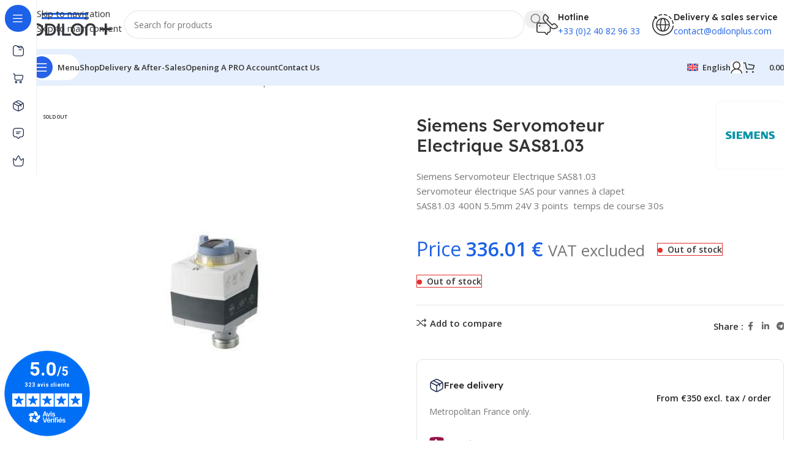

--- FILE ---
content_type: text/css; charset=utf-8
request_url: https://www.odilonplus.com/wp-content/uploads/elementor/css/post-1055.css?ver=1768626936
body_size: 1364
content:
.elementor-1055 .elementor-element.elementor-element-5ac89a21:not(.elementor-motion-effects-element-type-background), .elementor-1055 .elementor-element.elementor-element-5ac89a21 > .elementor-motion-effects-container > .elementor-motion-effects-layer{background-color:#FFFFFF;}.elementor-1055 .elementor-element.elementor-element-5ac89a21{transition:background 0.3s, border 0.3s, border-radius 0.3s, box-shadow 0.3s;margin:-40px 0px -10px 0px;padding:10px 10px 0px 10px;}.elementor-1055 .elementor-element.elementor-element-5ac89a21 > .elementor-background-overlay{transition:background 0.3s, border-radius 0.3s, opacity 0.3s;}.elementor-bc-flex-widget .elementor-1055 .elementor-element.elementor-element-33baec18.elementor-column .elementor-widget-wrap{align-items:center;}.elementor-1055 .elementor-element.elementor-element-33baec18.elementor-column.elementor-element[data-element_type="column"] > .elementor-widget-wrap.elementor-element-populated{align-content:center;align-items:center;}.elementor-1055 .elementor-element.elementor-element-33baec18.elementor-column > .elementor-widget-wrap{justify-content:space-between;}.elementor-1055 .elementor-element.elementor-element-79ee9292{width:auto;max-width:auto;}.elementor-1055 .elementor-element.elementor-element-79ee9292 > .elementor-widget-container{margin:0px 0px 10px 0px;}.elementor-1055 .elementor-element.elementor-element-a086d67{width:auto;max-width:auto;}.elementor-1055 .elementor-element.elementor-element-a086d67 > .elementor-widget-container{margin:0px 0px 10px 0px;}.elementor-1055 .elementor-element.elementor-element-7ffcb68:not(.elementor-motion-effects-element-type-background), .elementor-1055 .elementor-element.elementor-element-7ffcb68 > .elementor-motion-effects-container > .elementor-motion-effects-layer{background-color:#FFFFFF;}.elementor-1055 .elementor-element.elementor-element-7ffcb68{transition:background 0.3s, border 0.3s, border-radius 0.3s, box-shadow 0.3s;margin:0px 0px 10px 0px;}.elementor-1055 .elementor-element.elementor-element-7ffcb68 > .elementor-background-overlay{transition:background 0.3s, border-radius 0.3s, opacity 0.3s;}.elementor-1055 .elementor-element.elementor-element-1d3bca47 > .elementor-element-populated{margin:0px 0px 10px 0px;--e-column-margin-right:0px;--e-column-margin-left:0px;}.elementor-bc-flex-widget .elementor-1055 .elementor-element.elementor-element-68df1455.elementor-column .elementor-widget-wrap{align-items:center;}.elementor-1055 .elementor-element.elementor-element-68df1455.elementor-column.elementor-element[data-element_type="column"] > .elementor-widget-wrap.elementor-element-populated{align-content:center;align-items:center;}.elementor-1055 .elementor-element.elementor-element-68df1455 > .elementor-element-populated{margin:0px 0px 10px 0px;--e-column-margin-right:0px;--e-column-margin-left:0px;}.elementor-1055 .elementor-element.elementor-element-4f4ffd3c{width:var( --container-widget-width, 70% );max-width:70%;--container-widget-width:70%;--container-widget-flex-grow:0;}html .elementor-1055 .elementor-element.elementor-element-4f4ffd3c .product_title{font-size:28px;}.elementor-1055 .elementor-element.elementor-element-2fe9a4e9{width:var( --container-widget-width, 30% );max-width:30%;--container-widget-width:30%;--container-widget-flex-grow:0;}.elementor-1055 .elementor-element.elementor-element-6ba5ca4{margin:-10px 0px 0px 0px;}.elementor-bc-flex-widget .elementor-1055 .elementor-element.elementor-element-6ae14e0b.elementor-column .elementor-widget-wrap{align-items:center;}.elementor-1055 .elementor-element.elementor-element-6ae14e0b.elementor-column.elementor-element[data-element_type="column"] > .elementor-widget-wrap.elementor-element-populated{align-content:center;align-items:center;}.elementor-1055 .elementor-element.elementor-element-6ae14e0b.elementor-column > .elementor-widget-wrap{justify-content:space-between;}.elementor-1055 .elementor-element.elementor-element-4249cdf{width:auto;max-width:auto;}.elementor-1055 .elementor-element.elementor-element-4249cdf > .elementor-widget-container{margin:0px 0px 10px 0px;}.elementor-1055 .elementor-element.elementor-element-7d7724bf{width:auto;max-width:auto;}.elementor-1055 .elementor-element.elementor-element-7d7724bf > .elementor-widget-container{margin:0px 0px 20px 0px;}.elementor-1055 .elementor-element.elementor-element-7d7724bf .price, .elementor-1055 .elementor-element.elementor-element-7d7724bf .price del, .elementor-1055 .elementor-element.elementor-element-7d7724bf .amount{font-size:32px;}.elementor-1055 .elementor-element.elementor-element-7d958215{width:auto;max-width:auto;}.elementor-1055 .elementor-element.elementor-element-7d958215 > .elementor-widget-container{margin:0px 0px 20px 20px;}.elementor-1055 .elementor-element.elementor-element-37c415c > .elementor-widget-container{margin:0px 0px 5px 0px;}.elementor-1055 .elementor-element.elementor-element-46fe74f9{--divider-border-style:solid;--divider-color:#0000001C;--divider-border-width:1px;}.elementor-1055 .elementor-element.elementor-element-46fe74f9 .elementor-divider-separator{width:100%;}.elementor-1055 .elementor-element.elementor-element-46fe74f9 .elementor-divider{padding-block-start:1px;padding-block-end:1px;}.elementor-1055 .elementor-element.elementor-element-50f9ba14{margin:-10px 0px 10px 0px;}.elementor-1055 .elementor-element.elementor-element-5bfe9ece{width:auto;max-width:auto;}.elementor-1055 .elementor-element.elementor-element-5bfe9ece > .elementor-widget-container{margin:0px 20px 0px 0px;}.elementor-1055 .elementor-element.elementor-element-4fa6e0a3{width:auto;max-width:auto;}.elementor-1055 .elementor-element.elementor-element-7624c35e.elementor-column > .elementor-widget-wrap{justify-content:flex-end;}.elementor-1055 .elementor-element.elementor-element-6863cbc1{width:auto;max-width:auto;}.elementor-1055 .elementor-element.elementor-element-6863cbc1 > .elementor-widget-container{margin:0px -8px 0px 0px;}.elementor-1055 .elementor-element.elementor-element-7b775192{margin:-10px 0px 0px 0px;}.elementor-1055 .elementor-element.elementor-element-45fcdc90{width:auto;max-width:auto;}.elementor-1055 .elementor-element.elementor-element-45fcdc90 > .elementor-widget-container{margin:0px 20px 10px 0px;}.elementor-1055 .elementor-element.elementor-element-45fcdc90 .wd-text-block{font-weight:600;}.elementor-1055 .elementor-element.elementor-element-aa500b5{width:var( --container-widget-width, 45% );max-width:45%;--container-widget-width:45%;--container-widget-flex-grow:0;--wd-brd-radius:0px;}.elementor-1055 .elementor-element.elementor-element-aa500b5 > .elementor-widget-container{margin:0px 0px 10px 0px;}.elementor-1055 .elementor-element.elementor-element-7f663b09{margin:0px 0px 40px 0px;}.elementor-1055 .elementor-element.elementor-element-240bc354 > .elementor-widget-container{background-color:#FFFFFF;margin:0px 0px 10px 0px;padding:20px 20px 20px 20px;border-radius:10px 10px 10px 10px;}.elementor-1055 .elementor-element.elementor-element-79834a06{margin:0px 0px 40px 0px;}.elementor-1055 .elementor-element.elementor-element-2c3592ec:not(.elementor-motion-effects-element-type-background) > .elementor-widget-wrap, .elementor-1055 .elementor-element.elementor-element-2c3592ec > .elementor-widget-wrap > .elementor-motion-effects-container > .elementor-motion-effects-layer{background-color:#FFFFFF;}.elementor-1055 .elementor-element.elementor-element-2c3592ec > .elementor-element-populated, .elementor-1055 .elementor-element.elementor-element-2c3592ec > .elementor-element-populated > .elementor-background-overlay, .elementor-1055 .elementor-element.elementor-element-2c3592ec > .elementor-background-slideshow{border-radius:10px 10px 10px 10px;}.elementor-1055 .elementor-element.elementor-element-2c3592ec > .elementor-element-populated{transition:background 0.3s, border 0.3s, border-radius 0.3s, box-shadow 0.3s;margin:0px 10px 0px 10px;--e-column-margin-right:10px;--e-column-margin-left:10px;padding:20px 20px 10px 20px;}.elementor-1055 .elementor-element.elementor-element-2c3592ec > .elementor-element-populated > .elementor-background-overlay{transition:background 0.3s, border-radius 0.3s, opacity 0.3s;}.elementor-1055 .elementor-element.elementor-element-48fad8c > .elementor-element-populated{transition:background 0.3s, border 0.3s, border-radius 0.3s, box-shadow 0.3s;}.elementor-1055 .elementor-element.elementor-element-48fad8c > .elementor-element-populated > .elementor-background-overlay{transition:background 0.3s, border-radius 0.3s, opacity 0.3s;}.elementor-1055 .elementor-element.elementor-element-2837d8a9:not(.elementor-motion-effects-element-type-background), .elementor-1055 .elementor-element.elementor-element-2837d8a9 > .elementor-motion-effects-container > .elementor-motion-effects-layer{background-color:#FFFFFF;}.elementor-1055 .elementor-element.elementor-element-2837d8a9, .elementor-1055 .elementor-element.elementor-element-2837d8a9 > .elementor-background-overlay{border-radius:10px 10px 10px 10px;}.elementor-1055 .elementor-element.elementor-element-2837d8a9{transition:background 0.3s, border 0.3s, border-radius 0.3s, box-shadow 0.3s;margin:-10px 0px 0px 0px;padding:10px 20px 10px 20px;}.elementor-1055 .elementor-element.elementor-element-2837d8a9 > .elementor-background-overlay{transition:background 0.3s, border-radius 0.3s, opacity 0.3s;}.elementor-1055 .elementor-element.elementor-element-4364e0f7 > .elementor-widget-container{padding:0px 0px 20px 0px;border-style:solid;border-width:0px 0px 1px 0px;border-color:#0000001C;}.elementor-1055 .elementor-element.elementor-element-4364e0f7 .shop_attributes{--wd-attr-col:1;--wd-attr-v-gap:20px;}.elementor-1055 .elementor-element.elementor-element-4364e0f7 .woocommerce-product-attributes-item__value{font-weight:600;color:#242424;}.elementor-1055 .elementor-element.elementor-element-4364e0f7 .title-text{font-size:18px;}.elementor-1055 .elementor-element.elementor-element-93df823:not(.elementor-motion-effects-element-type-background), .elementor-1055 .elementor-element.elementor-element-93df823 > .elementor-motion-effects-container > .elementor-motion-effects-layer{background-color:#FFFFFF;}.elementor-1055 .elementor-element.elementor-element-93df823, .elementor-1055 .elementor-element.elementor-element-93df823 > .elementor-background-overlay{border-radius:10px 10px 10px 10px;}.elementor-1055 .elementor-element.elementor-element-93df823{transition:background 0.3s, border 0.3s, border-radius 0.3s, box-shadow 0.3s;margin:0px 0px 40px 0px;padding:10px 20px 0px 20px;}.elementor-1055 .elementor-element.elementor-element-93df823 > .elementor-background-overlay{transition:background 0.3s, border-radius 0.3s, opacity 0.3s;}.elementor-1055 .elementor-element.elementor-element-301445c0 .wd-products-with-bg, .elementor-1055 .elementor-element.elementor-element-301445c0 .wd-products-with-bg .wd-product{--wd-prod-bg:#FFFFFF;--wd-bordered-bg:#FFFFFF;}@media(min-width:768px){.elementor-1055 .elementor-element.elementor-element-2c3592ec{width:58%;}.elementor-1055 .elementor-element.elementor-element-48fad8c{width:42%;}}@media(max-width:1024px){html .elementor-1055 .elementor-element.elementor-element-4f4ffd3c .product_title{font-size:24px;}.elementor-1055 .elementor-element.elementor-element-7d7724bf .price, .elementor-1055 .elementor-element.elementor-element-7d7724bf .price del, .elementor-1055 .elementor-element.elementor-element-7d7724bf .amount{font-size:28px;}.elementor-1055 .elementor-element.elementor-element-7624c35e.elementor-column > .elementor-widget-wrap{justify-content:flex-start;}.elementor-1055 .elementor-element.elementor-element-93df823{margin:0px 0px 50px 0px;}}@media(max-width:767px){html .elementor-1055 .elementor-element.elementor-element-4f4ffd3c .product_title{font-size:22px;}.elementor-1055 .elementor-element.elementor-element-7d7724bf .price, .elementor-1055 .elementor-element.elementor-element-7d7724bf .price del, .elementor-1055 .elementor-element.elementor-element-7d7724bf .amount{font-size:22px;}.elementor-1055 .elementor-element.elementor-element-48fad8c > .elementor-element-populated{margin:0px 0px 20px 0px;--e-column-margin-right:0px;--e-column-margin-left:0px;}.elementor-1055 .elementor-element.elementor-element-93df823{margin:0px 0px 30px 0px;}.elementor-1055 .elementor-element.elementor-element-301445c0 .wd-el-title{font-size:20px;}}@media(max-width:1024px) and (min-width:768px){.elementor-1055 .elementor-element.elementor-element-6ae14e0b{width:100%;}.elementor-1055 .elementor-element.elementor-element-353d3e8c{width:100%;}.elementor-1055 .elementor-element.elementor-element-7624c35e{width:100%;}}/* Start custom CSS */a.button.fiche_technique {
    width: 100%;
}

.product_meta>span {
    display: none;
}/* End custom CSS */

--- FILE ---
content_type: text/css; charset=utf-8
request_url: https://www.odilonplus.com/wp-content/uploads/elementor/css/post-18977.css?ver=1768626936
body_size: 700
content:
.elementor-18977 .elementor-element.elementor-element-27604c9e > .elementor-container > .elementor-column > .elementor-widget-wrap{align-content:center;align-items:center;}.elementor-18977 .elementor-element.elementor-element-27604c9e{border-style:solid;border-width:1px 1px 1px 1px;border-color:#0000001C;margin:20px 0px 20px 0px;padding:20px 20px 20px 20px;}.elementor-18977 .elementor-element.elementor-element-27604c9e, .elementor-18977 .elementor-element.elementor-element-27604c9e > .elementor-background-overlay{border-radius:10px 10px 10px 10px;}.elementor-18977 .elementor-element.elementor-element-af00329 > .elementor-container > .elementor-column > .elementor-widget-wrap{align-content:center;align-items:center;}.elementor-18977 .elementor-element.elementor-element-af00329{padding:0px 0px 10px 0px;}.elementor-18977 .elementor-element.elementor-element-6ab74b6d > .elementor-widget-wrap > .elementor-widget:not(.elementor-widget__width-auto):not(.elementor-widget__width-initial):not(:last-child):not(.elementor-absolute){margin-block-end:: 10px;}.elementor-18977 .elementor-element.elementor-element-38c08b81 > .elementor-widget-container{margin:0px 0px 0px 0px;padding:0px 0px 0px 0px;}.elementor-18977 .elementor-element.elementor-element-38c08b81 li{color:#242424;}.elementor-18977 .elementor-element.elementor-element-38c08b81 .wd-list-content{font-family:"Lexend Deca", Sans-serif;font-size:15px;font-weight:500;}.elementor-18977 .elementor-element.elementor-element-25900f9b{width:auto;max-width:auto;}.elementor-18977 .elementor-element.elementor-element-25900f9b > .elementor-widget-container{margin:0px 15px 0px 0px;border-radius:0px 0px 0px 0px;}.elementor-18977 .elementor-element.elementor-element-25900f9b .wd-text-block{font-size:14px;}.elementor-18977 .elementor-element.elementor-element-af074c.elementor-column > .elementor-widget-wrap{justify-content:flex-end;}.elementor-18977 .elementor-element.elementor-element-4c0b651a{width:auto;max-width:auto;}.elementor-18977 .elementor-element.elementor-element-4c0b651a .wd-text-block{font-size:14px;font-weight:600;}.elementor-18977 .elementor-element.elementor-element-38e27d5e > .elementor-container > .elementor-column > .elementor-widget-wrap{align-content:center;align-items:center;}.elementor-18977 .elementor-element.elementor-element-38e27d5e{padding:0px 0px 10px 0px;}.elementor-18977 .elementor-element.elementor-element-6bd30430 > .elementor-widget-wrap > .elementor-widget:not(.elementor-widget__width-auto):not(.elementor-widget__width-initial):not(:last-child):not(.elementor-absolute){margin-block-end:: 10px;}.elementor-18977 .elementor-element.elementor-element-35c80e22 li{color:#242424;}.elementor-18977 .elementor-element.elementor-element-35c80e22 .wd-list-content{font-family:"Lexend Deca", Sans-serif;font-size:15px;font-weight:500;}.elementor-18977 .elementor-element.elementor-element-6c034d63{width:auto;max-width:auto;}.elementor-18977 .elementor-element.elementor-element-6c034d63 > .elementor-widget-container{margin:0px 15px 0px 0px;}.elementor-18977 .elementor-element.elementor-element-6c034d63 .wd-text-block{font-size:14px;}.elementor-18977 .elementor-element.elementor-element-222d6064.elementor-column > .elementor-widget-wrap{justify-content:flex-end;}.elementor-18977 .elementor-element.elementor-element-2544db1c{width:auto;max-width:auto;}.elementor-18977 .elementor-element.elementor-element-2544db1c .wd-text-block{font-size:14px;font-weight:600;}.elementor-18977 .elementor-element.elementor-element-88a1026 > .elementor-container > .elementor-column > .elementor-widget-wrap{align-content:center;align-items:center;}.elementor-18977 .elementor-element.elementor-element-88a1026{padding:0px 0px 10px 0px;}.elementor-18977 .elementor-element.elementor-element-41cdb48 > .elementor-widget-wrap > .elementor-widget:not(.elementor-widget__width-auto):not(.elementor-widget__width-initial):not(:last-child):not(.elementor-absolute){margin-block-end:: 10px;}.elementor-18977 .elementor-element.elementor-element-0c26af8 li{color:#242424;}.elementor-18977 .elementor-element.elementor-element-0c26af8 .wd-list-content{font-family:"Lexend Deca", Sans-serif;font-size:15px;font-weight:500;}.elementor-18977 .elementor-element.elementor-element-447f9a1{width:auto;max-width:auto;}.elementor-18977 .elementor-element.elementor-element-447f9a1 > .elementor-widget-container{margin:0px 15px 0px 0px;}.elementor-18977 .elementor-element.elementor-element-447f9a1 .wd-text-block{font-size:14px;}.elementor-18977 .elementor-element.elementor-element-aeb5d1c.elementor-column > .elementor-widget-wrap{justify-content:flex-end;}.elementor-18977 .elementor-element.elementor-element-405e113{width:auto;max-width:auto;}.elementor-18977 .elementor-element.elementor-element-405e113 .wd-text-block{font-size:14px;font-weight:600;}.elementor-18977 .elementor-element.elementor-element-641b962a > .elementor-container > .elementor-column > .elementor-widget-wrap{align-content:center;align-items:center;}.elementor-18977 .elementor-element.elementor-element-641b962a{padding:0px 0px 0px 0px;}.elementor-18977 .elementor-element.elementor-element-395aac91 > .elementor-widget-wrap > .elementor-widget:not(.elementor-widget__width-auto):not(.elementor-widget__width-initial):not(:last-child):not(.elementor-absolute){margin-block-end:: 10px;}.elementor-18977 .elementor-element.elementor-element-28718c8c li{color:#242424;}.elementor-18977 .elementor-element.elementor-element-28718c8c .wd-list-content{font-family:"Lexend Deca", Sans-serif;font-size:15px;font-weight:500;}.elementor-18977 .elementor-element.elementor-element-1597dc5e{width:auto;max-width:auto;}.elementor-18977 .elementor-element.elementor-element-1597dc5e > .elementor-widget-container{margin:0px 15px 0px 0px;}.elementor-18977 .elementor-element.elementor-element-1597dc5e .wd-text-block{font-size:14px;}.elementor-18977 .elementor-element.elementor-element-1eea0144.elementor-column > .elementor-widget-wrap{justify-content:flex-end;}.elementor-18977 .elementor-element.elementor-element-454504b9{width:auto;max-width:auto;}.elementor-18977 .elementor-element.elementor-element-454504b9 .wd-text-block{font-size:14px;font-weight:600;}@media(max-width:767px){.elementor-18977 .elementor-element.elementor-element-6ab74b6d{width:59%;}.elementor-18977 .elementor-element.elementor-element-25900f9b > .elementor-widget-container{margin:0px 0px 10px 0px;}.elementor-18977 .elementor-element.elementor-element-af074c{width:41%;}.elementor-18977 .elementor-element.elementor-element-6bd30430{width:59%;}.elementor-18977 .elementor-element.elementor-element-222d6064{width:41%;}.elementor-18977 .elementor-element.elementor-element-41cdb48{width:59%;}.elementor-18977 .elementor-element.elementor-element-aeb5d1c{width:41%;}.elementor-18977 .elementor-element.elementor-element-395aac91{width:59%;}.elementor-18977 .elementor-element.elementor-element-1eea0144{width:41%;}}@media(min-width:768px){.elementor-18977 .elementor-element.elementor-element-6ab74b6d{width:60.015%;}.elementor-18977 .elementor-element.elementor-element-af074c{width:39.911%;}.elementor-18977 .elementor-element.elementor-element-6bd30430{width:60.037%;}.elementor-18977 .elementor-element.elementor-element-222d6064{width:39.963%;}.elementor-18977 .elementor-element.elementor-element-41cdb48{width:59.963%;}.elementor-18977 .elementor-element.elementor-element-aeb5d1c{width:40.037%;}.elementor-18977 .elementor-element.elementor-element-395aac91{width:60.037%;}.elementor-18977 .elementor-element.elementor-element-1eea0144{width:39.963%;}}@media(max-width:1024px) and (min-width:768px){.elementor-18977 .elementor-element.elementor-element-6ab74b6d{width:59%;}}

--- FILE ---
content_type: text/css; charset=utf-8
request_url: https://www.odilonplus.com/wp-content/uploads/elementor/css/post-26235.css?ver=1768626952
body_size: -85
content:
.elementor-26235 .elementor-element.elementor-element-5c232d9d{margin:-25px -15px 0px -15px;}

--- FILE ---
content_type: text/css; charset=utf-8
request_url: https://www.odilonplus.com/wp-content/uploads/elementor/css/post-26233.css?ver=1768626952
body_size: 700
content:
.elementor-26233 .elementor-element.elementor-element-27604c9e > .elementor-container > .elementor-column > .elementor-widget-wrap{align-content:center;align-items:center;}.elementor-26233 .elementor-element.elementor-element-27604c9e{border-style:solid;border-width:1px 1px 1px 1px;border-color:#0000001C;margin:20px 0px 20px 0px;padding:20px 20px 20px 20px;}.elementor-26233 .elementor-element.elementor-element-27604c9e, .elementor-26233 .elementor-element.elementor-element-27604c9e > .elementor-background-overlay{border-radius:10px 10px 10px 10px;}.elementor-26233 .elementor-element.elementor-element-af00329 > .elementor-container > .elementor-column > .elementor-widget-wrap{align-content:center;align-items:center;}.elementor-26233 .elementor-element.elementor-element-af00329{padding:0px 0px 10px 0px;}.elementor-26233 .elementor-element.elementor-element-6ab74b6d > .elementor-widget-wrap > .elementor-widget:not(.elementor-widget__width-auto):not(.elementor-widget__width-initial):not(:last-child):not(.elementor-absolute){margin-block-end:: 10px;}.elementor-26233 .elementor-element.elementor-element-38c08b81 > .elementor-widget-container{margin:0px 0px 0px 0px;padding:0px 0px 0px 0px;}.elementor-26233 .elementor-element.elementor-element-38c08b81 li{color:#242424;}.elementor-26233 .elementor-element.elementor-element-38c08b81 .wd-list-content{font-family:"Lexend Deca", Sans-serif;font-size:15px;font-weight:500;}.elementor-26233 .elementor-element.elementor-element-25900f9b{width:auto;max-width:auto;}.elementor-26233 .elementor-element.elementor-element-25900f9b > .elementor-widget-container{margin:0px 15px 0px 0px;border-radius:0px 0px 0px 0px;}.elementor-26233 .elementor-element.elementor-element-25900f9b .wd-text-block{font-size:14px;}.elementor-26233 .elementor-element.elementor-element-af074c.elementor-column > .elementor-widget-wrap{justify-content:flex-end;}.elementor-26233 .elementor-element.elementor-element-4c0b651a{width:auto;max-width:auto;}.elementor-26233 .elementor-element.elementor-element-4c0b651a .wd-text-block{font-size:14px;font-weight:600;}.elementor-26233 .elementor-element.elementor-element-38e27d5e > .elementor-container > .elementor-column > .elementor-widget-wrap{align-content:center;align-items:center;}.elementor-26233 .elementor-element.elementor-element-38e27d5e{padding:0px 0px 10px 0px;}.elementor-26233 .elementor-element.elementor-element-6bd30430 > .elementor-widget-wrap > .elementor-widget:not(.elementor-widget__width-auto):not(.elementor-widget__width-initial):not(:last-child):not(.elementor-absolute){margin-block-end:: 10px;}.elementor-26233 .elementor-element.elementor-element-35c80e22 li{color:#242424;}.elementor-26233 .elementor-element.elementor-element-35c80e22 .wd-list-content{font-family:"Lexend Deca", Sans-serif;font-size:15px;font-weight:500;}.elementor-26233 .elementor-element.elementor-element-6c034d63{width:auto;max-width:auto;}.elementor-26233 .elementor-element.elementor-element-6c034d63 > .elementor-widget-container{margin:0px 15px 0px 0px;}.elementor-26233 .elementor-element.elementor-element-6c034d63 .wd-text-block{font-size:14px;}.elementor-26233 .elementor-element.elementor-element-222d6064.elementor-column > .elementor-widget-wrap{justify-content:flex-end;}.elementor-26233 .elementor-element.elementor-element-2544db1c{width:auto;max-width:auto;}.elementor-26233 .elementor-element.elementor-element-2544db1c .wd-text-block{font-size:14px;font-weight:600;}.elementor-26233 .elementor-element.elementor-element-88a1026 > .elementor-container > .elementor-column > .elementor-widget-wrap{align-content:center;align-items:center;}.elementor-26233 .elementor-element.elementor-element-88a1026{padding:0px 0px 10px 0px;}.elementor-26233 .elementor-element.elementor-element-41cdb48 > .elementor-widget-wrap > .elementor-widget:not(.elementor-widget__width-auto):not(.elementor-widget__width-initial):not(:last-child):not(.elementor-absolute){margin-block-end:: 10px;}.elementor-26233 .elementor-element.elementor-element-0c26af8 li{color:#242424;}.elementor-26233 .elementor-element.elementor-element-0c26af8 .wd-list-content{font-family:"Lexend Deca", Sans-serif;font-size:15px;font-weight:500;}.elementor-26233 .elementor-element.elementor-element-447f9a1{width:auto;max-width:auto;}.elementor-26233 .elementor-element.elementor-element-447f9a1 > .elementor-widget-container{margin:0px 15px 0px 0px;}.elementor-26233 .elementor-element.elementor-element-447f9a1 .wd-text-block{font-size:14px;}.elementor-26233 .elementor-element.elementor-element-aeb5d1c.elementor-column > .elementor-widget-wrap{justify-content:flex-end;}.elementor-26233 .elementor-element.elementor-element-405e113{width:auto;max-width:auto;}.elementor-26233 .elementor-element.elementor-element-405e113 .wd-text-block{font-size:14px;font-weight:600;}.elementor-26233 .elementor-element.elementor-element-641b962a > .elementor-container > .elementor-column > .elementor-widget-wrap{align-content:center;align-items:center;}.elementor-26233 .elementor-element.elementor-element-641b962a{padding:0px 0px 0px 0px;}.elementor-26233 .elementor-element.elementor-element-395aac91 > .elementor-widget-wrap > .elementor-widget:not(.elementor-widget__width-auto):not(.elementor-widget__width-initial):not(:last-child):not(.elementor-absolute){margin-block-end:: 10px;}.elementor-26233 .elementor-element.elementor-element-28718c8c li{color:#242424;}.elementor-26233 .elementor-element.elementor-element-28718c8c .wd-list-content{font-family:"Lexend Deca", Sans-serif;font-size:15px;font-weight:500;}.elementor-26233 .elementor-element.elementor-element-1597dc5e{width:auto;max-width:auto;}.elementor-26233 .elementor-element.elementor-element-1597dc5e > .elementor-widget-container{margin:0px 15px 0px 0px;}.elementor-26233 .elementor-element.elementor-element-1597dc5e .wd-text-block{font-size:14px;}.elementor-26233 .elementor-element.elementor-element-1eea0144.elementor-column > .elementor-widget-wrap{justify-content:flex-end;}.elementor-26233 .elementor-element.elementor-element-454504b9{width:auto;max-width:auto;}.elementor-26233 .elementor-element.elementor-element-454504b9 .wd-text-block{font-size:14px;font-weight:600;}@media(max-width:767px){.elementor-26233 .elementor-element.elementor-element-6ab74b6d{width:59%;}.elementor-26233 .elementor-element.elementor-element-25900f9b > .elementor-widget-container{margin:0px 0px 10px 0px;}.elementor-26233 .elementor-element.elementor-element-af074c{width:41%;}.elementor-26233 .elementor-element.elementor-element-6bd30430{width:59%;}.elementor-26233 .elementor-element.elementor-element-222d6064{width:41%;}.elementor-26233 .elementor-element.elementor-element-41cdb48{width:59%;}.elementor-26233 .elementor-element.elementor-element-aeb5d1c{width:41%;}.elementor-26233 .elementor-element.elementor-element-395aac91{width:59%;}.elementor-26233 .elementor-element.elementor-element-1eea0144{width:41%;}}@media(min-width:768px){.elementor-26233 .elementor-element.elementor-element-6ab74b6d{width:60.015%;}.elementor-26233 .elementor-element.elementor-element-af074c{width:39.911%;}.elementor-26233 .elementor-element.elementor-element-6bd30430{width:60.037%;}.elementor-26233 .elementor-element.elementor-element-222d6064{width:39.963%;}.elementor-26233 .elementor-element.elementor-element-41cdb48{width:59.963%;}.elementor-26233 .elementor-element.elementor-element-aeb5d1c{width:40.037%;}.elementor-26233 .elementor-element.elementor-element-395aac91{width:60.037%;}.elementor-26233 .elementor-element.elementor-element-1eea0144{width:39.963%;}}@media(max-width:1024px) and (min-width:768px){.elementor-26233 .elementor-element.elementor-element-6ab74b6d{width:59%;}}

--- FILE ---
content_type: text/css; charset=utf-8
request_url: https://www.odilonplus.com/wp-content/uploads/elementor/css/post-15280.css?ver=1768626953
body_size: -37
content:
.elementor-15280 .elementor-element.elementor-element-5991e641{--display:flex;}.elementor-15280 .elementor-element.elementor-element-1e6f74b9 > .elementor-widget-container{padding:020px 100px 40px 100px;}

--- FILE ---
content_type: image/svg+xml
request_url: https://www.odilonplus.com/wp-content/uploads/2022/12/logo-chronopost.svg
body_size: 476
content:
<svg xmlns="http://www.w3.org/2000/svg" xmlns:xlink="http://www.w3.org/1999/xlink" id="Calque_1" x="0px" y="0px" viewBox="0 0 100 100" style="enable-background:new 0 0 100 100;" xml:space="preserve"> <style type="text/css"> .st0{fill:url(#SVGID_1_);} </style> <linearGradient id="SVGID_1_" gradientUnits="userSpaceOnUse" x1="-4123.0059" y1="646.8763" x2="-4126.6694" y2="640.5306" gradientTransform="matrix(11.84 0 0 -11.84 48886.5391 7673.9302)"> <stop offset="0" style="stop-color:#029ADF"></stop> <stop offset="0.3806" style="stop-color:#029ADF"></stop> <stop offset="1" style="stop-color:#0160A2"></stop> </linearGradient> <path class="st0" d="M50,1.1c-0.6,0-1.1,0.1-1.5,0.3L10.1,22.3l43,25c0.4,0.2,0.7,0.7,0.7,1.2V85c0,0.5-0.3,0.9-0.7,1.2l-2.3,1.3 c-0.2,0.1-0.5,0.2-0.7,0.2H50c-0.3,0-0.5-0.1-0.7-0.2L47,86.2c-0.5-0.3-0.7-0.7-0.7-1.2V52.5c-0.1-0.3-0.2-0.5-0.4-0.6L8,29.8v43.2 c0,0.9,0.7,2.2,1.5,2.6l39,23c0.5,0.2,1,0.4,1.5,0.4s1.1-0.1,1.5-0.4l39-23c0.9-0.6,1.4-1.6,1.5-2.6V29.8L66.3,44.7 c-0.4,0.2-0.9,0.2-1.4,0l-2.2-1.3c-0.2-0.1-0.4-0.3-0.5-0.5v-0.1C62,42.6,62,42.4,62,42.1l-0.1-2.7c0-0.5,0.3-1,0.7-1.2l27.3-15.9 L51.6,1.4C51.1,1.2,50.6,1.1,50,1.1"></path> </svg>

--- FILE ---
content_type: image/svg+xml
request_url: https://www.odilonplus.com/wp-content/uploads/2024/01/contact-us.svg
body_size: 1249
content:
<?xml version="1.0" encoding="UTF-8"?> <svg xmlns="http://www.w3.org/2000/svg" width="800px" height="800px" viewBox="0 0 24 24" fill="none"><path fill-rule="evenodd" clip-rule="evenodd" d="M10.4606 1.25H13.5394C15.1427 1.24999 16.3997 1.24999 17.4039 1.34547C18.4274 1.44279 19.2655 1.64457 20.0044 2.09732C20.7781 2.57144 21.4286 3.22194 21.9027 3.99563C22.3554 4.73445 22.5572 5.57256 22.6545 6.59611C22.75 7.60029 22.75 8.85725 22.75 10.4606V11.5278C22.75 12.6691 22.75 13.564 22.7007 14.2868C22.6505 15.0223 22.5468 15.6344 22.3123 16.2004C21.7287 17.6093 20.6093 18.7287 19.2004 19.3123C18.3955 19.6457 17.4786 19.7197 16.2233 19.7413C15.7842 19.7489 15.5061 19.7545 15.2941 19.7779C15.096 19.7999 15.0192 19.832 14.9742 19.8582C14.9268 19.8857 14.8622 19.936 14.7501 20.0898C14.6287 20.2564 14.4916 20.4865 14.2742 20.8539L13.7321 21.7697C12.9585 23.0767 11.0415 23.0767 10.2679 21.7697L9.72579 20.8539C9.50835 20.4865 9.37122 20.2564 9.24985 20.0898C9.13772 19.936 9.07313 19.8857 9.02572 19.8582C8.98078 19.832 8.90399 19.7999 8.70588 19.7779C8.49387 19.7545 8.21575 19.7489 7.77666 19.7413C6.52138 19.7197 5.60454 19.6457 4.79957 19.3123C3.39066 18.7287 2.27128 17.6093 1.68769 16.2004C1.45323 15.6344 1.3495 15.0223 1.29932 14.2868C1.24999 13.564 1.25 12.6691 1.25 11.5278L1.25 10.4606C1.24999 8.85726 1.24999 7.60029 1.34547 6.59611C1.44279 5.57256 1.64457 4.73445 2.09732 3.99563C2.57144 3.22194 3.22194 2.57144 3.99563 2.09732C4.73445 1.64457 5.57256 1.44279 6.59611 1.34547C7.60029 1.24999 8.85726 1.24999 10.4606 1.25ZM6.73809 2.83873C5.82434 2.92561 5.24291 3.09223 4.77938 3.37628C4.20752 3.72672 3.72672 4.20752 3.37628 4.77938C3.09223 5.24291 2.92561 5.82434 2.83873 6.73809C2.75079 7.663 2.75 8.84876 2.75 10.5V11.5C2.75 12.6751 2.75041 13.5189 2.79584 14.1847C2.84081 14.8438 2.92737 15.2736 3.07351 15.6264C3.50486 16.6678 4.33223 17.4951 5.3736 17.9265C5.88923 18.1401 6.54706 18.2199 7.8025 18.2416L7.83432 18.2421C8.23232 18.249 8.58109 18.2549 8.87097 18.287C9.18246 18.3215 9.4871 18.3912 9.77986 18.5615C10.0702 18.7304 10.2795 18.9559 10.4621 19.2063C10.6307 19.4378 10.804 19.7306 11.0004 20.0623L11.5587 21.0057C11.7515 21.3313 12.2485 21.3313 12.4412 21.0057L12.9996 20.0623C13.1959 19.7306 13.3692 19.4378 13.5379 19.2063C13.7204 18.9559 13.9298 18.7304 14.2201 18.5615C14.5129 18.3912 14.8175 18.3215 15.129 18.287C15.4189 18.2549 15.7676 18.249 16.1656 18.2421L16.1975 18.2416C17.4529 18.2199 18.1108 18.1401 18.6264 17.9265C19.6678 17.4951 20.4951 16.6678 20.9265 15.6264C21.0726 15.2736 21.1592 14.8438 21.2042 14.1847C21.2496 13.5189 21.25 12.6751 21.25 11.5V10.5C21.25 8.84876 21.2492 7.663 21.1613 6.73809C21.0744 5.82434 20.9078 5.24291 20.6237 4.77938C20.2733 4.20752 19.7925 3.72672 19.2206 3.37628C18.7571 3.09223 18.1757 2.92561 17.2619 2.83873C16.337 2.75079 15.1512 2.75 13.5 2.75H10.5C8.84876 2.75 7.663 2.75079 6.73809 2.83873ZM7.25 9C7.25 8.58579 7.58579 8.25 8 8.25H16C16.4142 8.25 16.75 8.58579 16.75 9C16.75 9.41421 16.4142 9.75 16 9.75H8C7.58579 9.75 7.25 9.41421 7.25 9ZM7.25 12.5C7.25 12.0858 7.58579 11.75 8 11.75H13.5C13.9142 11.75 14.25 12.0858 14.25 12.5C14.25 12.9142 13.9142 13.25 13.5 13.25H8C7.58579 13.25 7.25 12.9142 7.25 12.5Z" fill="#1C274C"></path></svg> 

--- FILE ---
content_type: image/svg+xml
request_url: https://www.odilonplus.com/wp-content/uploads/2022/12/logo-chronopost.svg
body_size: 476
content:
<svg xmlns="http://www.w3.org/2000/svg" xmlns:xlink="http://www.w3.org/1999/xlink" id="Calque_1" x="0px" y="0px" viewBox="0 0 100 100" style="enable-background:new 0 0 100 100;" xml:space="preserve"> <style type="text/css"> .st0{fill:url(#SVGID_1_);} </style> <linearGradient id="SVGID_1_" gradientUnits="userSpaceOnUse" x1="-4123.0059" y1="646.8763" x2="-4126.6694" y2="640.5306" gradientTransform="matrix(11.84 0 0 -11.84 48886.5391 7673.9302)"> <stop offset="0" style="stop-color:#029ADF"></stop> <stop offset="0.3806" style="stop-color:#029ADF"></stop> <stop offset="1" style="stop-color:#0160A2"></stop> </linearGradient> <path class="st0" d="M50,1.1c-0.6,0-1.1,0.1-1.5,0.3L10.1,22.3l43,25c0.4,0.2,0.7,0.7,0.7,1.2V85c0,0.5-0.3,0.9-0.7,1.2l-2.3,1.3 c-0.2,0.1-0.5,0.2-0.7,0.2H50c-0.3,0-0.5-0.1-0.7-0.2L47,86.2c-0.5-0.3-0.7-0.7-0.7-1.2V52.5c-0.1-0.3-0.2-0.5-0.4-0.6L8,29.8v43.2 c0,0.9,0.7,2.2,1.5,2.6l39,23c0.5,0.2,1,0.4,1.5,0.4s1.1-0.1,1.5-0.4l39-23c0.9-0.6,1.4-1.6,1.5-2.6V29.8L66.3,44.7 c-0.4,0.2-0.9,0.2-1.4,0l-2.2-1.3c-0.2-0.1-0.4-0.3-0.5-0.5v-0.1C62,42.6,62,42.4,62,42.1l-0.1-2.7c0-0.5,0.3-1,0.7-1.2l27.3-15.9 L51.6,1.4C51.1,1.2,50.6,1.1,50,1.1"></path> </svg>

--- FILE ---
content_type: image/svg+xml
request_url: https://www.odilonplus.com/wp-content/uploads/2024/01/brands.svg
body_size: 1215
content:
<?xml version="1.0" encoding="UTF-8"?> <svg xmlns="http://www.w3.org/2000/svg" width="800px" height="800px" viewBox="0 0 24 24" fill="none"><path fill-rule="evenodd" clip-rule="evenodd" d="M6.85929 1.25001C6.88904 1.25001 6.91919 1.25002 6.94976 1.25002L6.98675 1.25001C7.33818 1.24999 7.56433 1.24998 7.78542 1.27065C8.68728 1.35499 9.54516 1.69531 10.2586 2.25002H16.5C16.5196 2.25002 16.5389 2.25001 16.5579 2.25001C16.9666 2.24994 17.2449 2.2499 17.4895 2.2821C19.1722 2.50364 20.4964 3.82779 20.7179 5.51054C20.7263 5.57397 20.7325 5.63966 20.737 5.70931C21.0145 5.83579 21.2715 5.99934 21.5077 6.21185C21.6061 6.30032 21.6997 6.39394 21.7882 6.49231C22.3165 7.07965 22.5422 7.79459 22.648 8.63601C22.75 9.4479 22.75 10.4741 22.75 11.747V14.0564C22.75 15.8942 22.75 17.3498 22.5969 18.489C22.4393 19.6615 22.1071 20.6104 21.3588 21.3588C20.6104 22.1071 19.6615 22.4393 18.489 22.5969C17.3498 22.75 15.8942 22.75 14.0564 22.75H9.94361C8.10584 22.75 6.65021 22.75 5.51099 22.5969C4.33857 22.4393 3.38962 22.1071 2.64126 21.3588C1.8929 20.6104 1.56078 19.6615 1.40315 18.489C1.24999 17.3498 1.25 15.8942 1.25002 14.0564L1.25002 6.94976C1.25002 6.91919 1.25001 6.88904 1.25001 6.85929C1.2499 6.06338 1.24982 5.55685 1.33237 5.11935C1.6949 3.19788 3.19788 1.6949 5.11935 1.33237C5.55685 1.24982 6.06338 1.2499 6.85929 1.25001ZM19.1474 5.32768C18.8895 4.5029 18.1732 3.88506 17.2937 3.76927C17.1598 3.75163 16.9883 3.75002 16.5 3.75002H11.8113C12.4542 4.38908 12.7459 4.65598 13.0768 4.84005C13.2948 4.96134 13.526 5.05713 13.766 5.12552C14.1793 5.24333 14.6324 5.25002 15.8284 5.25002L16.253 5.25002C17.4153 5.25 18.3718 5.24999 19.1474 5.32768ZM6.94976 2.75002C6.03312 2.75002 5.67873 2.75329 5.39746 2.80636C4.08277 3.05441 3.05441 4.08277 2.80636 5.39746C2.75329 5.67873 2.75002 6.03312 2.75002 6.94976V14C2.75002 15.9068 2.75161 17.2615 2.88978 18.2892C3.02504 19.2953 3.27871 19.8749 3.70192 20.2981C4.12513 20.7213 4.70478 20.975 5.71087 21.1103C6.73853 21.2484 8.0932 21.25 10 21.25H14C15.9068 21.25 17.2615 21.2484 18.2892 21.1103C19.2953 20.975 19.8749 20.7213 20.2981 20.2981C20.7213 19.8749 20.975 19.2953 21.1103 18.2892C21.2484 17.2615 21.25 15.9068 21.25 14V11.7979C21.25 10.4621 21.2486 9.5305 21.1597 8.82312C21.0731 8.13448 20.9141 7.76356 20.6729 7.49539C20.6198 7.43637 20.5637 7.3802 20.5046 7.32712C20.2365 7.08592 19.8656 6.92692 19.1769 6.84034C18.4695 6.75141 17.538 6.75002 16.2021 6.75002H15.8284C15.7912 6.75002 15.7545 6.75002 15.7182 6.75003C14.6702 6.75025 13.9944 6.75038 13.3548 6.56806C13.0041 6.46811 12.6661 6.32811 12.3475 6.15083C11.7663 5.82747 11.2885 5.3495 10.5476 4.60833C10.522 4.58265 10.496 4.55666 10.4697 4.53035L9.91943 3.98009C9.63616 3.69682 9.52778 3.58951 9.41731 3.49793C8.91403 3.08073 8.29664 2.825 7.64576 2.76413C7.50289 2.75077 7.35038 2.75002 6.94976 2.75002ZM12.25 10C12.25 9.5858 12.5858 9.25002 13 9.25002H18C18.4142 9.25002 18.75 9.5858 18.75 10C18.75 10.4142 18.4142 10.75 18 10.75H13C12.5858 10.75 12.25 10.4142 12.25 10Z" fill="#1C274C"></path></svg> 

--- FILE ---
content_type: image/svg+xml
request_url: https://www.odilonplus.com/wp-content/uploads/2022/12/logo-mondial-relay.svg
body_size: 409
content:
<svg xmlns="http://www.w3.org/2000/svg" id="Calque_1" data-name="Calque 1" viewBox="0 0 100 100"><defs><style> .cls-1 { fill: #96154a; } .cls-1, .cls-2, .cls-3 { stroke-width: 0px; } .cls-2 { fill: #fff; } .cls-3 { fill: #f6abb6; } </style></defs><path class="cls-1" d="m87.29,3.49C75.01,1.74,62.72.42,50,.42S24.99,1.74,12.71,3.49C6.56,5.25,2.17,10.51,1.74,17.09v65.81c.44,6.58,4.83,11.85,10.97,13.6,12.29,1.76,25.01,3.07,37.29,3.07,12.72-.44,25.01-1.32,37.29-3.07,6.14-1.76,10.53-7.02,10.97-13.6V17.09c-.44-6.58-4.83-11.85-10.97-13.6Z"></path><path class="cls-2" d="m30.69,58.34v25.01l13.16-8.34v-16.67c0-7.02,5.7-11.41,13.6-10.09v-12.29c-16.67-1.76-26.76,7.9-26.76,22.38Zm14.92-27.64c3.95,0,7.46-3.51,7.46-7.46s-3.51-7.46-7.46-7.46-7.46,3.51-7.46,7.46h0c0,4.39,3.51,7.46,7.46,7.46h0Z"></path><path id="fd8426ce-6e69-4daf-a015-4f197f471517" class="cls-3" d="m60.53,47.37c0,.88.88,1.76,1.76,1.76,1.76.44,3.51.44,5.27.44s3.51,0,5.27-.44c.88-.44,1.32-.88,1.76-1.76v-9.65c0-.88-.88-1.76-1.76-1.76-1.76-.44-3.51-.44-5.27-.44s-3.51,0-5.27.44c-.88.44-1.76.88-1.76,1.76v9.65Z"></path></svg>

--- FILE ---
content_type: image/svg+xml
request_url: https://www.odilonplus.com/wp-content/uploads/2024/01/shop.svg
body_size: 1207
content:
<?xml version="1.0" encoding="UTF-8"?> <svg xmlns="http://www.w3.org/2000/svg" width="800px" height="800px" viewBox="0 0 24 24" fill="none"><path fill-rule="evenodd" clip-rule="evenodd" d="M2.24896 2.29245C1.8582 2.15506 1.43005 2.36047 1.29266 2.75123C1.15527 3.142 1.36068 3.57015 1.75145 3.70754L2.01266 3.79937C2.68026 4.03409 3.11902 4.18964 3.44186 4.34805C3.74509 4.49683 3.87876 4.61726 3.96682 4.74612C4.05708 4.87821 4.12678 5.05963 4.16611 5.42298C4.20726 5.80319 4.20828 6.2984 4.20828 7.03835V9.75999C4.20828 11.2125 4.22191 12.2599 4.35897 13.0601C4.50529 13.9144 4.79742 14.526 5.34366 15.1022C5.93752 15.7285 6.69032 16.0012 7.58656 16.1283C8.44479 16.25 9.53464 16.25 10.8804 16.25L16.2861 16.25C17.0278 16.25 17.6518 16.25 18.1568 16.1882C18.6925 16.1227 19.1811 15.9793 19.6076 15.6318C20.0341 15.2842 20.2731 14.8346 20.4455 14.3232C20.6079 13.841 20.7339 13.2299 20.8836 12.5035L21.3925 10.0341L21.3935 10.0295L21.4039 9.97726C21.5686 9.15237 21.7071 8.45848 21.7416 7.90037C21.7777 7.31417 21.711 6.73616 21.3292 6.23977C21.0942 5.93435 20.7639 5.76144 20.4634 5.65586C20.1569 5.54817 19.8103 5.48587 19.4606 5.44677C18.7735 5.36997 17.9389 5.36998 17.1203 5.36999L5.66809 5.36999C5.6648 5.33324 5.66124 5.29709 5.6574 5.26156C5.60367 4.76518 5.48725 4.31246 5.20527 3.89982C4.92109 3.48396 4.54324 3.21762 4.10261 3.00142C3.69052 2.79922 3.16689 2.61514 2.55036 2.39841L2.24896 2.29245ZM5.70828 6.86999H17.089C17.9454 6.86999 18.6991 6.87099 19.2939 6.93748C19.5895 6.97052 19.8107 7.01642 19.9661 7.07104C20.0931 7.11568 20.1361 7.15213 20.1423 7.1574C20.1422 7.15729 20.1426 7.15762 20.1423 7.1574C20.2037 7.23881 20.2704 7.38651 20.2444 7.80796C20.217 8.25153 20.1005 8.84379 19.9229 9.73372L19.9225 9.73594L19.4237 12.1561C19.2623 12.9389 19.1537 13.4593 19.024 13.8441C18.9009 14.2095 18.7853 14.3669 18.66 14.469C18.5348 14.571 18.3573 14.6525 17.9746 14.6993C17.5714 14.7487 17.0399 14.75 16.2406 14.75H10.9377C9.5209 14.75 8.53783 14.7482 7.79716 14.6432C7.08235 14.5418 6.70473 14.3576 6.43219 14.0701C6.11202 13.7325 5.93933 13.4018 5.83744 12.8069C5.72628 12.1578 5.70828 11.249 5.70828 9.75999L5.70828 6.86999Z" fill="#1C274C"></path><path fill-rule="evenodd" clip-rule="evenodd" d="M7.5002 21.75C6.25756 21.75 5.2502 20.7426 5.2502 19.5C5.2502 18.2573 6.25756 17.25 7.5002 17.25C8.74285 17.25 9.7502 18.2573 9.7502 19.5C9.7502 20.7426 8.74285 21.75 7.5002 21.75ZM6.7502 19.5C6.7502 19.9142 7.08599 20.25 7.5002 20.25C7.91442 20.25 8.2502 19.9142 8.2502 19.5C8.2502 19.0858 7.91442 18.75 7.5002 18.75C7.08599 18.75 6.7502 19.0858 6.7502 19.5Z" fill="#1C274C"></path><path fill-rule="evenodd" clip-rule="evenodd" d="M16.5002 21.7501C15.2576 21.7501 14.2502 20.7427 14.2502 19.5001C14.2502 18.2574 15.2576 17.2501 16.5002 17.2501C17.7428 17.2501 18.7502 18.2574 18.7502 19.5001C18.7502 20.7427 17.7428 21.7501 16.5002 21.7501ZM15.7502 19.5001C15.7502 19.9143 16.086 20.2501 16.5002 20.2501C16.9144 20.2501 17.2502 19.9143 17.2502 19.5001C17.2502 19.0859 16.9144 18.7501 16.5002 18.7501C16.086 18.7501 15.7502 19.0859 15.7502 19.5001Z" fill="#1C274C"></path></svg> 

--- FILE ---
content_type: image/svg+xml
request_url: https://www.odilonplus.com/wp-content/uploads/2022/12/DHL.svg
body_size: 346
content:
<svg xmlns="http://www.w3.org/2000/svg" id="Calque_1" data-name="Calque 1" viewBox="0 0 100 100"><defs><style> .cls-1 { fill: #d80613; } .cls-1, .cls-2 { stroke-width: 0px; } .cls-2 { fill: #ffcb01; } </style></defs><path class="cls-2" d="m-1.12-2.21h102.25v104.43H-1.12V-2.21Z"></path><g><path class="cls-1" d="m13.3,42l-3.61,4.91h19.7c1,0,.98.38.5,1.04-.49.67-1.32,1.83-1.83,2.51-.26.35-.72.97.81.97h8.05l2.39-3.24c1.48-2.01.13-6.19-5.16-6.19H13.3s0,0,0,0Z"></path><path class="cls-1" d="m8.23,58l7.26-9.87h9.01c1,0,.98.38.5,1.04l-1.84,2.5c-.26.35-.72.97.81.97h12.07c-1,1.38-4.26,5.35-10.1,5.35H8.23Zm41.57-5.35l-3.94,5.35h-10.38l3.94-5.35h10.38Zm15.91-1.21h-25.4l6.94-9.43h10.38l-3.98,5.41h4.63l3.98-5.41h10.38l-6.94,9.43Zm-.89,1.21l-3.94,5.35h-10.38l3.94-5.35h10.38Zm22.21-10.65l-6.94,9.43h-11l6.95-9.43h11Zm-18.83,10.65s-.76,1.04-1.13,1.53c-1.3,1.76-.15,3.82,4.1,3.82h16.67l3.94-5.35h-23.58Z"></path></g></svg>